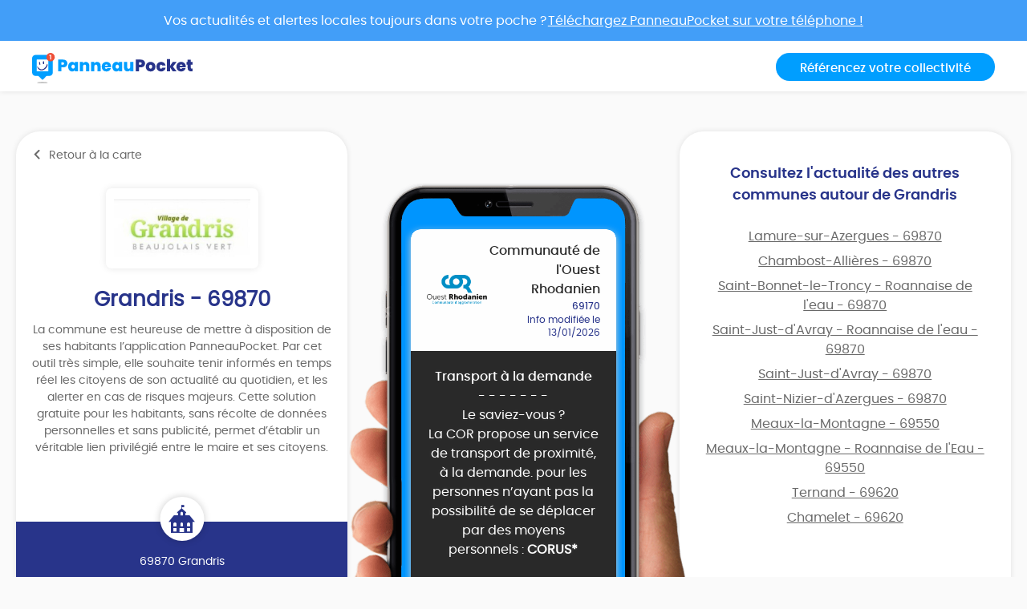

--- FILE ---
content_type: text/html; charset=UTF-8
request_url: https://app.panneaupocket.com/ville/1142599492-grandris-69870
body_size: 8451
content:
<!DOCTYPE html>
<html>
    <head>
        <meta charset="UTF-8">
        <meta name="viewport" content="width=device-width, initial-scale=1.0, maximum-scale=1.0, user-scalable=no, minimal-ui, shrink-to-fit=no">
        <meta name="apple-mobile-web-app-capable" content="yes">
        <meta http-equiv="X-UA-Compatible" content="IE=edge">
        <meta name="format-detection" content="telephone=no" />
        <link rel="apple-touch-icon" sizes="180x180" href="/apple-touch-icon.png">
<link rel="icon" type="image/png" sizes="32x32" href="/favicon-32x32.png">
<link rel="icon" type="image/png" sizes="16x16" href="/favicon-16x16.png">
<link rel="manifest" href="/site.webmanifest">
<meta name="theme-color" content="#ffffff">


        <title>Mairie Grandris (FR-69) ⚠️ Alertes &amp; informations municipales</title>
            

    <meta name="description" content="Toute l&#039;information municipale de votre mairie Grandris (FR-69) ➡️ alertes, météo, trafic, informations citoyennes." />

            <meta name="apple-itunes-app" content="app-id=1143507069, app-argument=https://app.panneaupocket.com/ville/1142599492-grandris-69870">

    <!-- Facebook OG -->
    <meta property="og:title" content="Mairie Grandris (FR-69) ⚠️ Alertes &amp; informations municipales" />
    <meta property="og:description" content="Toute l&#039;information municipale de votre mairie Grandris (FR-69) ➡️ alertes, météo, trafic, informations citoyennes." />
    <meta property="og:url" content="https://app.panneaupocket.com/ville/1142599492-grandris-69870" />
    <meta property="og:image" content="https://panneau-pocket.s3.gra.perf.cloud.ovh.net/cache/city_logo/villes_k7J0ktlMSc.JPG/1316ba818c6cecb7d778c0d07134d37b" />

    <!-- Twitter Card -->
    <meta name="twitter:site" content="@PanneauPocket" />
    <meta name="twitter:title" content="Mairie Grandris (FR-69) ⚠️ Alertes &amp; informations municipales" />
    <meta name="twitter:description" content="Toute l&#039;information municipale de votre mairie Grandris (FR-69) ➡️ alertes, météo, trafic, informations citoyennes." />
    <meta name="twitter:card" content="summary" />
    <meta name="twitter:image" content="https://panneau-pocket.s3.gra.perf.cloud.ovh.net/cache/city_logo/villes_k7J0ktlMSc.JPG/1316ba818c6cecb7d778c0d07134d37b" />

                  <link rel="stylesheet" href="/build/public.04aafb41.css" data-turbo-track="reload">
        
                    <script src="/build/runtime.04afa2f0.js" defer data-turbo-track="reload"></script><script src="/build/552.12320c91.js" defer data-turbo-track="reload"></script><script src="/build/614.d5359b7d.js" defer data-turbo-track="reload"></script><script src="/build/502.8f3c1c2f.js" defer data-turbo-track="reload"></script><script src="/build/660.0606484a.js" defer data-turbo-track="reload"></script><script src="/build/public.80a77e41.js" defer data-turbo-track="reload"></script>
            <script defer src="https://maps.googleapis.com/maps/api/js?key=AIzaSyDTxQ8RtIskeV-Y8IpiIV5lKRQVijDjlUA"></script>
        
            <!-- Matomo -->
    <script>
        var _paq = window._paq = window._paq || [];
        _paq.push(['trackPageView']);
        _paq.push(['enableLinkTracking']);
        (function() {
            var u="//analyse.panneaupocket.com/";
            _paq.push(['setTrackerUrl', u+'matomo.php']);
            _paq.push(['setSiteId', '2']);
            _paq.push(['setUserId', '']);
            var d=document, g=d.createElement('script'), s=d.getElementsByTagName('script')[0];
            g.async=true; g.src=u+'matomo.js'; s.parentNode.insertBefore(g,s);
        })();
    </script>
    <!-- End Matomo Code -->

    </head>
    <body class="public-base-body" data-controller="matomo">
        <header class="header">
            <a href="https://bit.ly/3Gescux" target="_blank" class="banner-link">
                <div class="banner-info">
                    <div class="text">Vos actualités et alertes locales toujours dans votre poche ? <span class="underline-download-text">Téléchargez PanneauPocket sur votre téléphone !</span></div>
                </div>
            </a>
            <div class="container">
                <div class="row">
                    <div class="col-md-6 col-sm-12 mb-2 mb-sm-0">
                                                    <a href="/" class="logo">
                                <img src="/build/images/logo/logo-inline.a04a54dc.svg" alt="">
                            </a>
                                            </div>

                    <div class="col-md-6 col-sm-12 d-flex justify-content-sm-end justify-content-center">
                        <a class="btn btn-primary" target="_blank" href="https://www.panneaupocket.com/">Référencez votre collectivité</a>
                    </div>
                </div>
            </div>
        </header>
        <main>
                <div id="fb-root"></div>
    <div class="container page-city">
        <div class="primary-area">
            <section class="frame-city-info">
                <div class="frame-city-info__header">
                    <a href="/" class="back-link">
                        <i class="icon icon--chevron-left"></i>
                        <span>Retour à la carte</span>
                    </a>
                </div>
                <div class="frame-city-info__content">
                    <div class="image">
                        <div style="background: url(https://panneau-pocket.s3.gra.perf.cloud.ovh.net/cache/city_logo/villes_k7J0ktlMSc.JPG/1316ba818c6cecb7d778c0d07134d37b)"></div>
                    </div>
                    <h1 class="title">Grandris - 69870</h1>
                    <p>
                                                    La commune est heureuse de mettre à disposition de ses habitants l’application PanneauPocket. Par cet outil très simple, elle souhaite tenir informés en temps réel les citoyens de son actualité au quotidien, et les alerter en cas de risques majeurs. Cette solution gratuite pour les habitants, sans récolte de données personnelles et sans publicité, permet d’établir un véritable lien privilégié entre le maire et ses citoyens.
                                            </p>
                </div>
                <div class="frame-city-info__footer">
                    <i class="icon icon--townhall"></i>
                    <p class="address">
                        <span></span>
                        <span>69870 Grandris</span>
                    </p>
                    <p class="contact">
                                                    <span>
                                <i class="icon icon--phone"></i>
                                <a href="tel:04 74 03 07 80">04 74 03 07 80</a>
                            </span>
                                                                            <span>
                                <i class="icon icon--envelope"></i>
                                <a href="mailto:mairie@grandris.net">mairie@grandris.net</a>
                            </span>
                                                                    </p>
                </div>
            </section>
            <div class="mockup">
                <div class="mockup__image">
                    <img class="phone" src="/build/images/mockup.4b1f03fc.png" alt="">
                    <div class="screen embeded">
                                                <div class="sign-carousel" id="signCarousel">
                                                                                                                                                                                                                                                        <div class="sign-carousel--item sign-carousel--item--active" data-id="993966214">
                                    
        <div
        data-controller="sign-preview-collection"
        class="sign-preview  mode-device"
    >
                    <div class="sign-preview__title">
                <div class="logo">
                                                                        <img src="https://panneau-pocket.s3.gra.perf.cloud.ovh.net/cache/city_logo/1813461956-1647859149.png/c078067708c6ae35d94d32045e018460" data-controller="retryable" />
                                                            </div>
                <div class="infos">
                                            <p class="city">Communauté de l&#039;Ouest Rhodanien</p>
                                                    <p class="postcode">69170</p>
                                                <p class="information">
                                                                                                <span class="date">
                                                        Info modifiée le 13/01/2026

    
                                    </span>
                                                                                    </p>
                                    </div>
            </div>
        
                    <div class="sign-preview__content">
                <div class="title">
                    Transport à la demande
                </div>
                <p>- - - - - - -</p>
                <div class="content">
                    
                    <p>Le saviez-vous ?</p><p>La COR propose un service de transport de proximité, à la demande. pour les personnes n’ayant pas la possibilité de se déplacer par des moyens personnels : <strong>CORUS*</strong></p><p><br></p><p>En savoir plus et s'inscrire sur </p><p><a href="https://www.ouestrhodanien.fr/transport-a-la-demande/?updated=50639a8_270_1281" rel="noopener noreferrer" target="_blank">ouestrhodanien.fr</a></p><p><br></p><p>*service soumis à condition</p><p><a href="https://www.ouestrhodanien.fr/wp-content/uploads/2025/01/Annexe-1_REGLEMENT-CORUS.pdf" rel="noopener noreferrer" target="_blank">règlement</a></p>

                                                                                                        <a href="https://panneau-pocket.s3.gra.perf.cloud.ovh.net/cache/sign_image/8055108286966251aea0745.01300510-1768301850.jpg/7a18dad0922eb34fd1b747630c2ad838" target="_blank">
                                    <img src="https://panneau-pocket.s3.gra.perf.cloud.ovh.net/cache/sign_image/8055108286966251aea0745.01300510-1768301850.jpg/b33803b90f9cb4a58aa520efa2b7df26" loading="lazy" data-controller="retryable">
                                </a>
                                                                                        </div>
                            </div>
        
                    <div class="sign-preview__actions">
                                    <div class="sign-nav">
                                                    <span class="action"></span>
                                                <span class="current">1 sur 5</span>
                                                    <a class="action" href="https://app.panneaupocket.com/ville/1142599492-grandris-69870?panneau=195536151" title="Suivant">
                                <i class="fa fa-chevron-right"></i>
                            </a>
                                            </div>
                
                
            
    <div class="dropup social-share-dropdown">
        <button
            class="btn btn-link dropdown-toggle"
            data-toggle="dropdown"
            style=""
            aria-haspopup="true" aria-expanded="false"
        >
            Partager
            <i class="fas fa-share-square" aria-hidden="true"></i>
        </button>

        <div class="dropdown-menu dropdown-menu-right">
            <a class="dropdown-item item-twitter" href="https://twitter.com/intent/tweet?url=https://app.panneaupocket.com/ville/1142599492-grandris-69870?panneau=913023991&text=" target="_blank">
                <i class="fab fa-twitter" aria-hidden="true"></i>
                <span class="sr-only">Partager</span>
                Sur Twitter
            </a>
            <a class="dropdown-item item-facebook" href="https://www.facebook.com/sharer/sharer.php?u=https://app.panneaupocket.com/ville/1142599492-grandris-69870?panneau=913023991" target="_blank">
                <i class="fab fa-facebook" aria-hidden="true"></i>
                <span class="sr-only">Partager</span>
                Sur Facebook
            </a>
            <a class="dropdown-item" href="mailto:?subject=Information&#x20;de&#x20;Grandris&body=Bonjour,&#x25;0D&#x25;0A&#x0A;je&#x20;vous&#x20;diffuse&#x20;cette&#x20;information&#x20;&#x3A;&#x25;0D&#x25;0A&#x0A;Transport&#x20;&#x00E0;&#x20;la&#x20;demande&#x20;&#x3A;&#x25;0D&#x25;0A&#x0A;https&#x3A;&#x2F;&#x2F;app.panneaupocket.com&#x2F;ville&#x2F;1142599492-grandris-69870&#x3F;panneau&#x3D;913023991&#x0A;" target="_self">
                <i class="fas fa-envelope" aria-hidden="true"></i>
                <span class="sr-only">Partager</span>
                Par e-mail
            </a>
            <button type="button" class="dropdown-item" data-copy="https://app.panneaupocket.com/ville/1142599492-grandris-69870?panneau=913023991" href="https://app.panneaupocket.com/ville/1142599492-grandris-69870?panneau=913023991" data-tooltip="Copié!">
                <i class="fas fa-copy" aria-hidden="true"></i>
                Copier le lien
            </button>
        </div>
    </div>

            </div>
            </div>
                                </div>
                                                                                                                                                                                                                            <div class="sign-carousel--item " data-id="2025790177">
                                    
        <div
        data-controller="sign-preview-collection"
        class="sign-preview  mode-device"
    >
                    <div class="sign-preview__title">
                <div class="logo">
                                                                        <img src="https://panneau-pocket.s3.gra.perf.cloud.ovh.net/cache/city_logo/1813461956-1647859149.png/c078067708c6ae35d94d32045e018460" data-controller="retryable" />
                                                            </div>
                <div class="infos">
                                            <p class="city">Communauté de l&#039;Ouest Rhodanien</p>
                                                    <p class="postcode">69170</p>
                                                <p class="information">
                                                                                                <span class="date">
                                                        Info modifiée le 09/01/2026

    
                                    </span>
                                                                                    </p>
                                    </div>
            </div>
        
                    <div class="sign-preview__content">
                <div class="title">
                    Rénovation de l'habitat
                </div>
                <p>- - - - - - -</p>
                <div class="content">
                    
                    <p><strong>Vous avez un projet de rénovation de l'habitat et vous ne savez pas par où commencer, quelles aides solliciter, quelles démarches effectuer ?</strong></p><p><br></p><p>Bonne nouvelle ! La COR et ses partenaires organisent des permanences pour répondre à toutes vos questions techniques, administratives et financières.</p><p>À Amplepuis, Cours, Tarare, Thizy-les-Bourgs, Lamure-sur-Azergues, Cublize, Grandris, Saint-Jean-la-Bussière, n'hésitez pas à prendre rendez-vous avec l'ALTE69, le CAUE et Soliha pour être accompagné efficacement dans votre projet de rénovation.</p><p>En savoir plus sur : <a href="https://www.ouestrhodanien.fr/habitat/" rel="noopener noreferrer" target="_blank">www.ouestrhodanien.fr/habitat/</a></p>

                                                                                                        <a href="https://panneau-pocket.s3.gra.perf.cloud.ovh.net/cache/sign_image/20257901776960bcfdede784.54467904-1767947517.jpg/7b85bf47d56804ac2f00230cf393ea62" target="_blank">
                                    <img src="https://panneau-pocket.s3.gra.perf.cloud.ovh.net/cache/sign_image/20257901776960bcfdede784.54467904-1767947517.jpg/dba291f58bb87472519efab6347cf5b6" loading="lazy" data-controller="retryable">
                                </a>
                                                                                        </div>
                            </div>
        
                    <div class="sign-preview__actions">
                                    <div class="sign-nav">
                                                    <a class="action" href="https://app.panneaupocket.com/ville/1142599492-grandris-69870?panneau=913023991" title="Précédent">
                                <i class="fa fa-chevron-left"></i>
                            </a>
                                                <span class="current">2 sur 5</span>
                                                    <a class="action" href="https://app.panneaupocket.com/ville/1142599492-grandris-69870?panneau=201394605" title="Suivant">
                                <i class="fa fa-chevron-right"></i>
                            </a>
                                            </div>
                
                
            
    <div class="dropup social-share-dropdown">
        <button
            class="btn btn-link dropdown-toggle"
            data-toggle="dropdown"
            style=""
            aria-haspopup="true" aria-expanded="false"
        >
            Partager
            <i class="fas fa-share-square" aria-hidden="true"></i>
        </button>

        <div class="dropdown-menu dropdown-menu-right">
            <a class="dropdown-item item-twitter" href="https://twitter.com/intent/tweet?url=https://app.panneaupocket.com/ville/1142599492-grandris-69870?panneau=195536151&text=" target="_blank">
                <i class="fab fa-twitter" aria-hidden="true"></i>
                <span class="sr-only">Partager</span>
                Sur Twitter
            </a>
            <a class="dropdown-item item-facebook" href="https://www.facebook.com/sharer/sharer.php?u=https://app.panneaupocket.com/ville/1142599492-grandris-69870?panneau=195536151" target="_blank">
                <i class="fab fa-facebook" aria-hidden="true"></i>
                <span class="sr-only">Partager</span>
                Sur Facebook
            </a>
            <a class="dropdown-item" href="mailto:?subject=Information&#x20;de&#x20;Grandris&body=Bonjour,&#x25;0D&#x25;0A&#x0A;je&#x20;vous&#x20;diffuse&#x20;cette&#x20;information&#x20;&#x3A;&#x25;0D&#x25;0A&#x0A;R&#x00E9;novation&#x20;de&#x20;l&#x27;habitat&#x20;&#x3A;&#x25;0D&#x25;0A&#x0A;https&#x3A;&#x2F;&#x2F;app.panneaupocket.com&#x2F;ville&#x2F;1142599492-grandris-69870&#x3F;panneau&#x3D;195536151&#x0A;" target="_self">
                <i class="fas fa-envelope" aria-hidden="true"></i>
                <span class="sr-only">Partager</span>
                Par e-mail
            </a>
            <button type="button" class="dropdown-item" data-copy="https://app.panneaupocket.com/ville/1142599492-grandris-69870?panneau=195536151" href="https://app.panneaupocket.com/ville/1142599492-grandris-69870?panneau=195536151" data-tooltip="Copié!">
                <i class="fas fa-copy" aria-hidden="true"></i>
                Copier le lien
            </button>
        </div>
    </div>

            </div>
            </div>
                                </div>
                                                                                                                                                                                                                            <div class="sign-carousel--item " data-id="798396079">
                                    
        <div
        data-controller="sign-preview-collection"
        class="sign-preview  mode-device"
    >
                    <div class="sign-preview__title">
                <div class="logo">
                                                                        <img src="https://panneau-pocket.s3.gra.perf.cloud.ovh.net/cache/city_logo/1813461956-1647859149.png/c078067708c6ae35d94d32045e018460" data-controller="retryable" />
                                                            </div>
                <div class="infos">
                                            <p class="city">Communauté de l&#039;Ouest Rhodanien</p>
                                                    <p class="postcode">69170</p>
                                                <p class="information">
                                                                                                <span class="date">
                                                        Info modifiée le 19/01/2026

    
                                    </span>
                                                                                    </p>
                                    </div>
            </div>
        
                    <div class="sign-preview__content">
                <div class="title">
                    Tournée générale les 4, 5 et 6 février
                </div>
                <p>- - - - - - -</p>
                <div class="content">
                    
                    <p><strong>Deuxième session de l'année pour Tournée générale ! Tournée générale, c'est un dîner-spectacle chez les restaurateurs du territoire. Rendez-vous les 4, 5 et 6 février avec<em> Qu’est-ce que tu veux que je te dise ?,</em> en partenariat avec la compagnie Les Mère Tape-Dur.</strong></p><p><br></p><p>Avec <em>Qu’est-ce que tu veux que je te dise ?</em>, les Mères Tape-Dur vous embarquent pour un voyage tendre et vibrant dans l’univers de nos grands-mères, à la recherche de ce qui n’a pas été dit, et de ce que leurs petites-filles en portent encore aujourd’hui. Entre musique, théâtre et documentaire, ce spectacle explore une question aussi simple</p><p>qu’impossible : qui étaient nos grands-mères avant le purée-poulet du mercredi ?</p><p><br></p><p>Spectacle gratuit, repas payant.</p><p>Réservation obligatoire auprès du restaurateur.</p><p><br></p><p><strong>4 février à 20h</strong></p><p>L’Auberge de Laura à Chénelette</p><p>Réservation : 04 74 09 04 19</p><p><br></p><p><strong>5 février à 20h</strong></p><p>Auberge de l’Arche à Vindry-sur-Turdine</p><p>COMPLET</p><p><br></p><p><strong>6 février à 20h</strong></p><p>Comme à la maison à Ronno</p><p>COMPLET</p>

                                                                                                        <a href="https://panneau-pocket.s3.gra.perf.cloud.ovh.net/cache/sign_image/7983960796964acc5101547.74687011-1768205509.jpg/266722181c1ec6411810f4145c2d7d70" target="_blank">
                                    <img src="https://panneau-pocket.s3.gra.perf.cloud.ovh.net/cache/sign_image/7983960796964acc5101547.74687011-1768205509.jpg/cc973708a4cddecaf29187b5d01b227a" loading="lazy" data-controller="retryable">
                                </a>
                                                                                        </div>
                            </div>
        
                    <div class="sign-preview__actions">
                                    <div class="sign-nav">
                                                    <a class="action" href="https://app.panneaupocket.com/ville/1142599492-grandris-69870?panneau=195536151" title="Précédent">
                                <i class="fa fa-chevron-left"></i>
                            </a>
                                                <span class="current">3 sur 5</span>
                                                    <a class="action" href="https://app.panneaupocket.com/ville/1142599492-grandris-69870?panneau=1317961907" title="Suivant">
                                <i class="fa fa-chevron-right"></i>
                            </a>
                                            </div>
                
                
            
    <div class="dropup social-share-dropdown">
        <button
            class="btn btn-link dropdown-toggle"
            data-toggle="dropdown"
            style=""
            aria-haspopup="true" aria-expanded="false"
        >
            Partager
            <i class="fas fa-share-square" aria-hidden="true"></i>
        </button>

        <div class="dropdown-menu dropdown-menu-right">
            <a class="dropdown-item item-twitter" href="https://twitter.com/intent/tweet?url=https://app.panneaupocket.com/ville/1142599492-grandris-69870?panneau=201394605&text=" target="_blank">
                <i class="fab fa-twitter" aria-hidden="true"></i>
                <span class="sr-only">Partager</span>
                Sur Twitter
            </a>
            <a class="dropdown-item item-facebook" href="https://www.facebook.com/sharer/sharer.php?u=https://app.panneaupocket.com/ville/1142599492-grandris-69870?panneau=201394605" target="_blank">
                <i class="fab fa-facebook" aria-hidden="true"></i>
                <span class="sr-only">Partager</span>
                Sur Facebook
            </a>
            <a class="dropdown-item" href="mailto:?subject=Information&#x20;de&#x20;Grandris&body=Bonjour,&#x25;0D&#x25;0A&#x0A;je&#x20;vous&#x20;diffuse&#x20;cette&#x20;information&#x20;&#x3A;&#x25;0D&#x25;0A&#x0A;Tourn&#x00E9;e&#x20;g&#x00E9;n&#x00E9;rale&#x20;les&#x20;4,&#x20;5&#x20;et&#x20;6&#x20;f&#x00E9;vrier&#x20;&#x3A;&#x25;0D&#x25;0A&#x0A;https&#x3A;&#x2F;&#x2F;app.panneaupocket.com&#x2F;ville&#x2F;1142599492-grandris-69870&#x3F;panneau&#x3D;201394605&#x0A;" target="_self">
                <i class="fas fa-envelope" aria-hidden="true"></i>
                <span class="sr-only">Partager</span>
                Par e-mail
            </a>
            <button type="button" class="dropdown-item" data-copy="https://app.panneaupocket.com/ville/1142599492-grandris-69870?panneau=201394605" href="https://app.panneaupocket.com/ville/1142599492-grandris-69870?panneau=201394605" data-tooltip="Copié!">
                <i class="fas fa-copy" aria-hidden="true"></i>
                Copier le lien
            </button>
        </div>
    </div>

            </div>
            </div>
                                </div>
                                                                                                                                                                                                                            <div class="sign-carousel--item " data-id="1539817396">
                                    
        <div
        data-controller="sign-preview-collection"
        class="sign-preview  mode-device"
    >
                    <div class="sign-preview__title">
                <div class="logo">
                                                                        <img src="https://panneau-pocket.s3.gra.perf.cloud.ovh.net/cache/city_logo/1813461956-1647859149.png/c078067708c6ae35d94d32045e018460" data-controller="retryable" />
                                                            </div>
                <div class="infos">
                                            <p class="city">Communauté de l&#039;Ouest Rhodanien</p>
                                                    <p class="postcode">69170</p>
                                                <p class="information">
                                                                                                <span class="date">
                                                                            
                    Le 31/01/2026
            
                                    </span>
                                                                                    </p>
                                    </div>
            </div>
        
                    <div class="sign-preview__content">
                <div class="title">
                    Spectacle : Mes nouvelles chaussures
                </div>
                <p>- - - - - - -</p>
                <div class="content">
                    
                    <p>Samedi 31 janvier, à 10h30 à la salle des fêtes de Dième, laissez vous charmer par le spectacle <em>Mes nouvelles chaussures</em>, théâtre d'objet familial, dès 3 ans.</p><p><br></p><p>Un petit garçon enfile de nouvelles chaussures et part goûter à la rivière. En chemin, il découvre le monde qui l’entoure : rues, maisons, paysages, personnes</p><p>et animaux. Ses chaussures accumulent expériences et aventures et lui, petit à</p><p>petit, grandit.</p><p><br></p><p>Durée : 35mn</p><p>Réservation sur <a href="https://www.ouestrhodanien.fr/reservation-spectacles/" rel="noopener noreferrer" target="_blank">ouestrhodanien.fr</a></p>

                                                                                                        <a href="https://panneau-pocket.s3.gra.perf.cloud.ovh.net/cache/sign_image/1539817396694186c30e8b22.82262646-1765902019.jpg/c09942dc8bba73a92b97d54073c6b1c9" target="_blank">
                                    <img src="https://panneau-pocket.s3.gra.perf.cloud.ovh.net/cache/sign_image/1539817396694186c30e8b22.82262646-1765902019.jpg/18f0a2ed787316bef5235d0384817bc0" loading="lazy" data-controller="retryable">
                                </a>
                                                                                        </div>
                            </div>
        
                    <div class="sign-preview__actions">
                                    <div class="sign-nav">
                                                    <a class="action" href="https://app.panneaupocket.com/ville/1142599492-grandris-69870?panneau=201394605" title="Précédent">
                                <i class="fa fa-chevron-left"></i>
                            </a>
                                                <span class="current">4 sur 5</span>
                                                    <a class="action" href="https://app.panneaupocket.com/ville/1142599492-grandris-69870?panneau=1749841630" title="Suivant">
                                <i class="fa fa-chevron-right"></i>
                            </a>
                                            </div>
                
                
            
    <div class="dropup social-share-dropdown">
        <button
            class="btn btn-link dropdown-toggle"
            data-toggle="dropdown"
            style=""
            aria-haspopup="true" aria-expanded="false"
        >
            Partager
            <i class="fas fa-share-square" aria-hidden="true"></i>
        </button>

        <div class="dropdown-menu dropdown-menu-right">
            <a class="dropdown-item item-twitter" href="https://twitter.com/intent/tweet?url=https://app.panneaupocket.com/ville/1142599492-grandris-69870?panneau=1317961907&text=" target="_blank">
                <i class="fab fa-twitter" aria-hidden="true"></i>
                <span class="sr-only">Partager</span>
                Sur Twitter
            </a>
            <a class="dropdown-item item-facebook" href="https://www.facebook.com/sharer/sharer.php?u=https://app.panneaupocket.com/ville/1142599492-grandris-69870?panneau=1317961907" target="_blank">
                <i class="fab fa-facebook" aria-hidden="true"></i>
                <span class="sr-only">Partager</span>
                Sur Facebook
            </a>
            <a class="dropdown-item" href="mailto:?subject=Information&#x20;de&#x20;Grandris&body=Bonjour,&#x25;0D&#x25;0A&#x0A;je&#x20;vous&#x20;diffuse&#x20;cette&#x20;information&#x20;&#x3A;&#x25;0D&#x25;0A&#x0A;Spectacle&#x20;&#x3A;&#x20;Mes&#x20;nouvelles&#x20;chaussures&#x20;&#x3A;&#x25;0D&#x25;0A&#x0A;https&#x3A;&#x2F;&#x2F;app.panneaupocket.com&#x2F;ville&#x2F;1142599492-grandris-69870&#x3F;panneau&#x3D;1317961907&#x0A;" target="_self">
                <i class="fas fa-envelope" aria-hidden="true"></i>
                <span class="sr-only">Partager</span>
                Par e-mail
            </a>
            <button type="button" class="dropdown-item" data-copy="https://app.panneaupocket.com/ville/1142599492-grandris-69870?panneau=1317961907" href="https://app.panneaupocket.com/ville/1142599492-grandris-69870?panneau=1317961907" data-tooltip="Copié!">
                <i class="fas fa-copy" aria-hidden="true"></i>
                Copier le lien
            </button>
        </div>
    </div>

            </div>
            </div>
                                </div>
                                                                                                                                                                                                                            <div class="sign-carousel--item " data-id="2018677140">
                                    
        <div
        data-controller="sign-preview-collection"
        class="sign-preview  mode-device"
    >
                    <div class="sign-preview__title">
                <div class="logo">
                                                                        <img src="https://panneau-pocket.s3.gra.perf.cloud.ovh.net/cache/city_logo/1813461956-1647859149.png/c078067708c6ae35d94d32045e018460" data-controller="retryable" />
                                                            </div>
                <div class="infos">
                                            <p class="city">Communauté de l&#039;Ouest Rhodanien</p>
                                                    <p class="postcode">69170</p>
                                                <p class="information">
                                                                                                <span class="date">
                                                        Info modifiée le 30/12/2025

    
                                    </span>
                                                                                    </p>
                                    </div>
            </div>
        
                    <div class="sign-preview__content">
                <div class="title">
                    Le B.U.S.S à votre écoute - Janvier à mars 2026
                </div>
                <p>- - - - - - -</p>
                <div class="content">
                    
                    <p>Dans le cadre de sa politique insertion, le Département du Rhône est partenaire du <strong>B.U.S.S Mobile</strong> (Bureau d’Utilité Sanitaire et Sociale).</p><p>Ce dispositif est un lieu d’écoute mobile où une équipe de professionnels propose des permanences afin d’apporter une écoute bienveillante pour toute personne qui ressentirait le besoin d’être écoutée ou accompagnée, en zone rurale.</p><p><br></p><p>L'équipe du BUSS est composée d'une infirmière, d'une psychologue et d'une coordinatrice social, appuyées par un réseau partenarial médical et social diversifié et complémentaire. Accès PMR. L’accueil est libre, confidentiel et anonyme, avec ou sans RDV.</p><p><br></p><p>Neuf communes de la COR sont</p><p>concernées par la venue du B.U.S.S Mobile au premier trimestre 2026</p><p><br></p><p><span class="ql-emojiblot" data-name="round_pushpin">﻿<span contenteditable="false"><span class="ap ap-round_pushpin">📍</span>﻿</span>﻿</span><strong>Amplepuis 13h -15h30</strong></p><p>Mercredi : 14/01/26 – 28/01 – 11/02 – 25/02 – 11/03 – 25/03</p><p>Stationnement BUSS : place de la Mairie en face de la médiathèque</p><p><br></p><p><strong><span class="ql-emojiblot" data-name="round_pushpin">﻿<span contenteditable="false"><span class="ap ap-round_pushpin">📍</span>﻿</span>﻿</span>Chambost-Allières 9h30 – 12h</strong></p><p>Mardi : 06/01/26 – 20/01 – 03/02 – 17/02 – 03/03 – 17/03 – 31/03</p><p>Stationnement BUSS : parking derrière la mairie</p><p> </p><p><strong><span class="ql-emojiblot" data-name="round_pushpin">﻿<span contenteditable="false"><span class="ap ap-round_pushpin">📍</span>﻿</span>﻿</span>Cours 13h – 15h30</strong></p><p>Jeudi : 08/01/26 – 22/01 – 05/02 – 19/02 – 05/03 – 19/03</p><p>Stationnement BUSS : parking place de la République</p><p> </p><p><strong><span class="ql-emojiblot" data-name="round_pushpin">﻿<span contenteditable="false"><span class="ap ap-round_pushpin">📍</span>﻿</span>﻿</span>Cublize 9h30 – 12h</strong></p><p>Mardi : 13/01/26 – 27/01 – 10/02 – 24/02 – 10/03 – 24/03</p><p>Stationnement BUSS : parking derrière la Mairie, en face de l’Eglise</p><p><br></p><p><strong><span class="ql-emojiblot" data-name="round_pushpin">﻿<span contenteditable="false"><span class="ap ap-round_pushpin">📍</span>﻿</span>﻿</span>Les Sauvages 9h30 – 12h</strong></p><p>Mercredi : 28/01/26 – 25/02 – 25/03</p><p>Stationnement BUSS : parking du local communal, en face de la Mairie</p><p> </p><p><strong><span class="ql-emojiblot" data-name="round_pushpin">﻿<span contenteditable="false"><span class="ap ap-round_pushpin">📍</span>﻿</span>﻿</span>Poule-les-Écharmeaux 13h – 15h30</strong></p><p>Mardi : 06/01/26 – 20/01 – 03/02 – 17/02 – 03/03 – 17/03 – 31/03</p><p>Stationnement BUSS : derrière la caserne de pompiers</p><p> </p><p><strong><span class="ql-emojiblot" data-name="round_pushpin">﻿<span contenteditable="false"><span class="ap ap-round_pushpin">📍</span>﻿</span>﻿</span>Grandris 13h – 15h30</strong></p><p>Mardi : 13/01/26 – 27/01 – 10/02 – 24/02 – 10/03 – 24/03</p><p>Stationnement BUSS : place des Platanes</p><p> </p><p><strong><span class="ql-emojiblot" data-name="round_pushpin">﻿<span contenteditable="false"><span class="ap ap-round_pushpin">📍</span>﻿</span>﻿</span>Saint-Clément-sous-Valsonne 9h30 – 12h</strong></p><p>Mercredi : 14/01/26 – 11/02 – 11/03</p><p>Stationnement BUSS : devant la Mairie</p><p> </p><p><strong><span class="ql-emojiblot" data-name="round_pushpin">﻿<span contenteditable="false"><span class="ap ap-round_pushpin">📍</span>﻿</span>﻿</span>Thizy-les-Bourgs 9h30 – 12h</strong></p><p><strong>Thizy</strong></p><p>Jeudi : 22/01/26 – 19/02 – 19/03</p><p>Stationnement BUSS : parking à côté de l’Eglise</p><p><strong>Bourg de Thizy</strong></p><p>Jeudi : 08/01/26 – 05/02 – 05/03</p><p>Stationnement BUSS : parking au dessus de la mairie</p>

                                                                                                        <a href="https://panneau-pocket.s3.gra.perf.cloud.ovh.net/cache/sign_image/201867714068fb23941c3024.13147474-1761289108.jpg/a28418a4a7fcea2af686f0edc469bbc3" target="_blank">
                                    <img src="https://panneau-pocket.s3.gra.perf.cloud.ovh.net/cache/sign_image/201867714068fb23941c3024.13147474-1761289108.jpg/2083a338c691d8f4404d301cfaac80f6" loading="lazy" data-controller="retryable">
                                </a>
                                                                                                                                                            <a href="https://panneau-pocket.s3.gra.perf.cloud.ovh.net/cache/sign_image/201867714068fb239437eba7.26882166-1761289108.jpg/180bbe73255203d6a8292a9ed46f7da7" target="_blank">
                                    <img src="https://panneau-pocket.s3.gra.perf.cloud.ovh.net/cache/sign_image/201867714068fb239437eba7.26882166-1761289108.jpg/c3e6400d6966ad22d0edf2700066abc3" loading="lazy" data-controller="retryable">
                                </a>
                                                                                                                                                            <a href="https://panneau-pocket.s3.gra.perf.cloud.ovh.net/cache/sign_image/20186771406953e675a38cd0.50311183-1767106165.jpg/6086d6073e08cd99944ad47b65ded712" target="_blank">
                                    <img src="https://panneau-pocket.s3.gra.perf.cloud.ovh.net/cache/sign_image/20186771406953e675a38cd0.50311183-1767106165.jpg/71e4129833f6c393c631874c44a2b4e2" loading="lazy" data-controller="retryable">
                                </a>
                                                                                        </div>
                            </div>
        
                    <div class="sign-preview__actions">
                                    <div class="sign-nav">
                                                    <a class="action" href="https://app.panneaupocket.com/ville/1142599492-grandris-69870?panneau=1317961907" title="Précédent">
                                <i class="fa fa-chevron-left"></i>
                            </a>
                                                <span class="current">5 sur 5</span>
                                                    <span class="action"></span>
                                            </div>
                
                
            
    <div class="dropup social-share-dropdown">
        <button
            class="btn btn-link dropdown-toggle"
            data-toggle="dropdown"
            style=""
            aria-haspopup="true" aria-expanded="false"
        >
            Partager
            <i class="fas fa-share-square" aria-hidden="true"></i>
        </button>

        <div class="dropdown-menu dropdown-menu-right">
            <a class="dropdown-item item-twitter" href="https://twitter.com/intent/tweet?url=https://app.panneaupocket.com/ville/1142599492-grandris-69870?panneau=1749841630&text=" target="_blank">
                <i class="fab fa-twitter" aria-hidden="true"></i>
                <span class="sr-only">Partager</span>
                Sur Twitter
            </a>
            <a class="dropdown-item item-facebook" href="https://www.facebook.com/sharer/sharer.php?u=https://app.panneaupocket.com/ville/1142599492-grandris-69870?panneau=1749841630" target="_blank">
                <i class="fab fa-facebook" aria-hidden="true"></i>
                <span class="sr-only">Partager</span>
                Sur Facebook
            </a>
            <a class="dropdown-item" href="mailto:?subject=Information&#x20;de&#x20;Grandris&body=Bonjour,&#x25;0D&#x25;0A&#x0A;je&#x20;vous&#x20;diffuse&#x20;cette&#x20;information&#x20;&#x3A;&#x25;0D&#x25;0A&#x0A;Le&#x20;B.U.S.S&#x20;&#x00E0;&#x20;votre&#x20;&#x00E9;coute&#x20;-&#x20;Janvier&#x20;&#x00E0;&#x20;mars&#x20;2026&#x20;&#x3A;&#x25;0D&#x25;0A&#x0A;https&#x3A;&#x2F;&#x2F;app.panneaupocket.com&#x2F;ville&#x2F;1142599492-grandris-69870&#x3F;panneau&#x3D;1749841630&#x0A;" target="_self">
                <i class="fas fa-envelope" aria-hidden="true"></i>
                <span class="sr-only">Partager</span>
                Par e-mail
            </a>
            <button type="button" class="dropdown-item" data-copy="https://app.panneaupocket.com/ville/1142599492-grandris-69870?panneau=1749841630" href="https://app.panneaupocket.com/ville/1142599492-grandris-69870?panneau=1749841630" data-tooltip="Copié!">
                <i class="fas fa-copy" aria-hidden="true"></i>
                Copier le lien
            </button>
        </div>
    </div>

            </div>
            </div>
                                </div>
                                                    </div>
                    </div>
                </div>
            </div>
            <section class="frame-nearest-cities">
                <div class="frame-nearest-cities__content">
                    <h2>Consultez l'actualité des autres communes autour de Grandris</h2>
                    <ul class="nearest-cities">
                                                    <li class="nearest-cities__item">
                                <a href="https://app.panneaupocket.com/ville/8038698-lamure-sur-azergues-69870">
                                    Lamure-sur-Azergues - 69870
                                </a>
                            </li>
                                                    <li class="nearest-cities__item">
                                <a href="https://app.panneaupocket.com/ville/1575640199-chambost-allieres-69870">
                                    Chambost-Allières - 69870
                                </a>
                            </li>
                                                    <li class="nearest-cities__item">
                                <a href="https://app.panneaupocket.com/ville/128840558-saint-bonnet-le-troncy-roannaise-de-leau-69870">
                                    Saint-Bonnet-le-Troncy - Roannaise de l&#039;eau - 69870
                                </a>
                            </li>
                                                    <li class="nearest-cities__item">
                                <a href="https://app.panneaupocket.com/ville/1827550314-saint-just-davray-roannaise-de-leau-69870">
                                    Saint-Just-d&#039;Avray - Roannaise de l&#039;eau - 69870
                                </a>
                            </li>
                                                    <li class="nearest-cities__item">
                                <a href="https://app.panneaupocket.com/ville/2127202205-saint-just-davray-69870">
                                    Saint-Just-d&#039;Avray - 69870
                                </a>
                            </li>
                                                    <li class="nearest-cities__item">
                                <a href="https://app.panneaupocket.com/ville/992641411-saint-nizier-dazergues-69870">
                                    Saint-Nizier-d&#039;Azergues - 69870
                                </a>
                            </li>
                                                    <li class="nearest-cities__item">
                                <a href="https://app.panneaupocket.com/ville/1281008400-meaux-la-montagne-69550">
                                    Meaux-la-Montagne - 69550
                                </a>
                            </li>
                                                    <li class="nearest-cities__item">
                                <a href="https://app.panneaupocket.com/ville/1706947709-meaux-la-montagne-roannaise-de-leau-69550">
                                    Meaux-la-Montagne - Roannaise de l&#039;Eau - 69550
                                </a>
                            </li>
                                                    <li class="nearest-cities__item">
                                <a href="https://app.panneaupocket.com/ville/51874132-ternand-69620">
                                    Ternand - 69620
                                </a>
                            </li>
                                                    <li class="nearest-cities__item">
                                <a href="https://app.panneaupocket.com/ville/1027747311-chamelet-69620">
                                    Chamelet - 69620
                                </a>
                            </li>
                                            </ul>
                </div>
            </section>
        </div>
        <div class="secondary-area">
            <section>
                <div class="marquee marquee--desktop">
                    <span class="marquee__icon">[</span>
                    <div class="marquee__content">
                                                    <span>
                                                                    Plus de 13 500 collectivités utilisent PanneauPocket
                                                            </span>
                                            </div>
                    <span class="marquee__icon">]</span>
                </div>

                <div class="marquee marquee--mobile">
                    <span class="marquee__icon">[</span>
                    <div class="marquee__content">                            <span>
                                                                    Plus de 13 500 collectivités utilisent PanneauPocket
                                                            </span>
                        </div>
                    <span class="marquee__icon">]</span>
                </div>
            </section>
            <section>
                <h2>
                    <a href="/" class="highlight">
                        Découvrez toutes nos communes<br>
                        Retournez à la carte
                    </a>
                </h2>
            </section>
        </div>
    </div>
        </main>
        <footer class="footer">
            <div class="container">
                <div class="footer__column footer__column--large footer__column--center">
                    <span class="logo logo--small">
                        <a target="_blank" href="https://www.panneaupocket.com/">
                            <img src="/build/images/logo/logo-white.16b4108c.svg" alt="">
                        </a>
                    </span>
                    <p class="legals">©2020 Panneaupocket - Tous droits réservés</p>
                </div>
                <div class="footer__column footer__column--center">
                    <span class="title">Vous êtes une collectivité ou une association</span>
                    <a target="_blank" href="https://www.panneaupocket.com/" class="btn" data-action="click->matomo#track" data-matomo-category-param="Front" data-matomo-action-param="Clic&#x20;sur&#x20;&quot;Contactez-nous&quot;">
                        Contactez-nous
                        <i class="icon icon--chevron-right"></i>
                    </a>
                    <span class="title">Suivez-nous</span>
                    <ul class="socials">
                        <li class="socials__item">
                            <a href="https://www.facebook.com/PanneauPocket-1314849908650956/?modal=admin_todo_tour" target="_blank" data-action="click->matomo#track" data-matomo-category-param="Front" data-matomo-action-param="Clic&#x20;sur&#x20;&quot;Facebook&quot;">
                                <i class="icon icon--facebook"></i>
                            </a>
                        </li>
                        <li class="socials__item">
                            <a href="https://twitter.com/PanneauPocket" target="_blank" data-action="click->matomo#track" data-matomo-category-param="Front" data-matomo-action-param="Clic&#x20;sur&#x20;&quot;Twitter&quot;">
                                <i class="icon icon--twitter"></i>
                            </a>
                        </li>
                        <li class="socials__item">
                            <a href="https://www.linkedin.com/company/panneaupocket" target="_blank" data-action="click->matomo#track" data-matomo-category-param="Front" data-matomo-action-param="Clic&#x20;sur&#x20;&quot;Linkedin&quot;">
                                <i class="icon icon--linkedin"></i>
                            </a>
                        </li>
                        <li class="socials__item">
                            <a href="https://www.instagram.com/panneaupocket" target="_blank" data-action="click->matomo#track" data-matomo-category-param="Front" data-matomo-action-param="Clic&#x20;sur&#x20;&quot;Instagram&quot;">
                                <i class="icon icon--instagram"></i>
                            </a>
                        </li>
                    </ul>
                </div>
                <div class="footer__column footer__column--center">
                    <div class="title">Téléchargement</div>
                    <ul class="stores">
                        <li class="stores__item">
                            <a target="_blank" href="https://play.google.com/store/apps/details?id=panopoche.panopoche" target="_blank" data-action="click->matomo#track" data-matomo-category-param="Front" data-matomo-action-param="Clic&#x20;sur&#x20;&quot;Google&#x20;Play&quot;">
                                <img src="/build/images/google-play-small.8e672b9b.png" alt="">
                            </a>
                        </li>
                        <li class="stores__item">
                            <a target="_blank" href="https://apps.apple.com/fr/app/panneaupocket/id1143507069" target="_blank" data-action="click->matomo#track" data-matomo-category-param="Front" data-matomo-action-param="Clic&#x20;sur&#x20;&quot;Apple&#x20;Store&quot;">
                                <img src="/build/images/app-store-small.7f1078ca.png" alt="">
                            </a>
                        </li>
                        <li class="stores__item">
                            <a target="_blank" href="https://appgallery.cloud.huawei.com/ag/n/app/C102400735?locale=fr_FR&source=appshare&subsource=C102400735" target="_blank" data-action="click->matomo#track" data-matomo-category-param="Front" data-matomo-action-param="Clic&#x20;sur&#x20;&quot;App&#x20;Gallery&quot;">
                                <img src="/build/images/app-gallery-small.27658b0f.png" alt="">
                            </a>
                        </li>
                    </ul>
                </div>
                <div class="footer__column footer__column--center">
                    <div class="title">À propos</div>
                    <ul class="legals">
                        <li class="legals__item">
                            <a href="/mentions-legales" data-action="click->matomo#track" data-matomo-category-param="Front" data-matomo-action-param="Clic&#x20;sur&#x20;&quot;Mentions&#x20;l&#x00E9;gales&quot;">Mentions légales</a>
                        </li>
                                            </ul>
                </div>
                <div class="footer__column footer__column--center">
                    <div class="title">Partenaires officiels</div>
                    <a href="https://www.gendarmerie.interieur.gouv.fr/" target="_blank" data-action="click->matomo#track" data-matomo-category-param="Front" data-matomo-action-param="Clic&#x20;sur&#x20;&quot;Partenaire&quot;" data-matomo-name-param="Gendarmerie">
                        <img src="/build/images/partenaire-gendarmerie-nationale.9e0c8ccd.png" alt="Gendarmerie National">
                    </a>
                    <a href="http://www.amrf.fr/" target="_blank" data-action="click->matomo#track" data-matomo-category-param="Front" data-matomo-action-param="Clic&#x20;sur&#x20;&quot;Partenaire&quot;" data-matomo-name-param="AMRF">
                        <img src="/build/images/logo-amrf-min.2cac490a.jpg" alt="Association des Maires Ruraux de France">
                    </a>
                </div>
            </div>
        </footer>
    </body>
</html>
